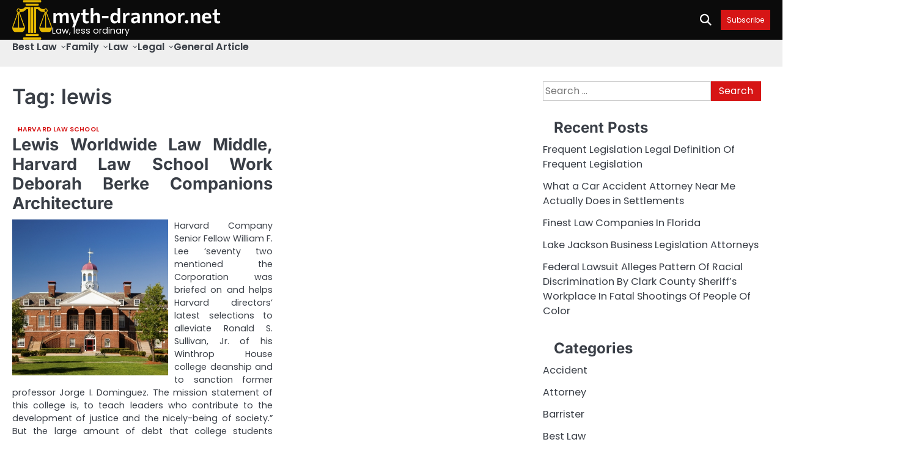

--- FILE ---
content_type: text/html; charset=UTF-8
request_url: https://www.myth-drannor.net/tag/lewis
body_size: 11827
content:
<!doctype html>
<html lang="en-US">
<head>
	<meta charset="UTF-8">
	<meta name="viewport" content="width=device-width, initial-scale=1">

	<link rel="profile" href="https://gmpg.org/xfn/11">

	<meta name='robots' content='index, follow, max-image-preview:large, max-snippet:-1, max-video-preview:-1' />

	<!-- This site is optimized with the Yoast SEO plugin v26.8 - https://yoast.com/product/yoast-seo-wordpress/ -->
	<title>lewis Archives - myth-drannor.net</title>
	<link rel="canonical" href="https://www.myth-drannor.net/tag/lewis" />
	<meta property="og:locale" content="en_US" />
	<meta property="og:type" content="article" />
	<meta property="og:title" content="lewis Archives - myth-drannor.net" />
	<meta property="og:url" content="https://www.myth-drannor.net/tag/lewis" />
	<meta property="og:site_name" content="myth-drannor.net" />
	<meta name="twitter:card" content="summary_large_image" />
	<script type="application/ld+json" class="yoast-schema-graph">{"@context":"https://schema.org","@graph":[{"@type":"CollectionPage","@id":"https://www.myth-drannor.net/tag/lewis","url":"https://www.myth-drannor.net/tag/lewis","name":"lewis Archives - myth-drannor.net","isPartOf":{"@id":"https://www.myth-drannor.net/#website"},"breadcrumb":{"@id":"https://www.myth-drannor.net/tag/lewis#breadcrumb"},"inLanguage":"en-US"},{"@type":"BreadcrumbList","@id":"https://www.myth-drannor.net/tag/lewis#breadcrumb","itemListElement":[{"@type":"ListItem","position":1,"name":"Home","item":"https://www.myth-drannor.net/"},{"@type":"ListItem","position":2,"name":"lewis"}]},{"@type":"WebSite","@id":"https://www.myth-drannor.net/#website","url":"https://www.myth-drannor.net/","name":"myth-drannor.net","description":"Law, less ordinary","publisher":{"@id":"https://www.myth-drannor.net/#organization"},"potentialAction":[{"@type":"SearchAction","target":{"@type":"EntryPoint","urlTemplate":"https://www.myth-drannor.net/?s={search_term_string}"},"query-input":{"@type":"PropertyValueSpecification","valueRequired":true,"valueName":"search_term_string"}}],"inLanguage":"en-US"},{"@type":"Organization","@id":"https://www.myth-drannor.net/#organization","name":"myth-drannor.net","url":"https://www.myth-drannor.net/","logo":{"@type":"ImageObject","inLanguage":"en-US","@id":"https://www.myth-drannor.net/#/schema/logo/image/","url":"https://www.myth-drannor.net/wp-content/uploads/2022/04/57.png","contentUrl":"https://www.myth-drannor.net/wp-content/uploads/2022/04/57.png","width":250,"height":250,"caption":"myth-drannor.net"},"image":{"@id":"https://www.myth-drannor.net/#/schema/logo/image/"}}]}</script>
	<!-- / Yoast SEO plugin. -->


<link rel="alternate" type="application/rss+xml" title="myth-drannor.net &raquo; Feed" href="https://www.myth-drannor.net/feed" />
<link rel="alternate" type="application/rss+xml" title="myth-drannor.net &raquo; lewis Tag Feed" href="https://www.myth-drannor.net/tag/lewis/feed" />
<style id='wp-img-auto-sizes-contain-inline-css'>
img:is([sizes=auto i],[sizes^="auto," i]){contain-intrinsic-size:3000px 1500px}
/*# sourceURL=wp-img-auto-sizes-contain-inline-css */
</style>
<style id='wp-emoji-styles-inline-css'>

	img.wp-smiley, img.emoji {
		display: inline !important;
		border: none !important;
		box-shadow: none !important;
		height: 1em !important;
		width: 1em !important;
		margin: 0 0.07em !important;
		vertical-align: -0.1em !important;
		background: none !important;
		padding: 0 !important;
	}
/*# sourceURL=wp-emoji-styles-inline-css */
</style>
<style id='wp-block-library-inline-css'>
:root{--wp-block-synced-color:#7a00df;--wp-block-synced-color--rgb:122,0,223;--wp-bound-block-color:var(--wp-block-synced-color);--wp-editor-canvas-background:#ddd;--wp-admin-theme-color:#007cba;--wp-admin-theme-color--rgb:0,124,186;--wp-admin-theme-color-darker-10:#006ba1;--wp-admin-theme-color-darker-10--rgb:0,107,160.5;--wp-admin-theme-color-darker-20:#005a87;--wp-admin-theme-color-darker-20--rgb:0,90,135;--wp-admin-border-width-focus:2px}@media (min-resolution:192dpi){:root{--wp-admin-border-width-focus:1.5px}}.wp-element-button{cursor:pointer}:root .has-very-light-gray-background-color{background-color:#eee}:root .has-very-dark-gray-background-color{background-color:#313131}:root .has-very-light-gray-color{color:#eee}:root .has-very-dark-gray-color{color:#313131}:root .has-vivid-green-cyan-to-vivid-cyan-blue-gradient-background{background:linear-gradient(135deg,#00d084,#0693e3)}:root .has-purple-crush-gradient-background{background:linear-gradient(135deg,#34e2e4,#4721fb 50%,#ab1dfe)}:root .has-hazy-dawn-gradient-background{background:linear-gradient(135deg,#faaca8,#dad0ec)}:root .has-subdued-olive-gradient-background{background:linear-gradient(135deg,#fafae1,#67a671)}:root .has-atomic-cream-gradient-background{background:linear-gradient(135deg,#fdd79a,#004a59)}:root .has-nightshade-gradient-background{background:linear-gradient(135deg,#330968,#31cdcf)}:root .has-midnight-gradient-background{background:linear-gradient(135deg,#020381,#2874fc)}:root{--wp--preset--font-size--normal:16px;--wp--preset--font-size--huge:42px}.has-regular-font-size{font-size:1em}.has-larger-font-size{font-size:2.625em}.has-normal-font-size{font-size:var(--wp--preset--font-size--normal)}.has-huge-font-size{font-size:var(--wp--preset--font-size--huge)}.has-text-align-center{text-align:center}.has-text-align-left{text-align:left}.has-text-align-right{text-align:right}.has-fit-text{white-space:nowrap!important}#end-resizable-editor-section{display:none}.aligncenter{clear:both}.items-justified-left{justify-content:flex-start}.items-justified-center{justify-content:center}.items-justified-right{justify-content:flex-end}.items-justified-space-between{justify-content:space-between}.screen-reader-text{border:0;clip-path:inset(50%);height:1px;margin:-1px;overflow:hidden;padding:0;position:absolute;width:1px;word-wrap:normal!important}.screen-reader-text:focus{background-color:#ddd;clip-path:none;color:#444;display:block;font-size:1em;height:auto;left:5px;line-height:normal;padding:15px 23px 14px;text-decoration:none;top:5px;width:auto;z-index:100000}html :where(.has-border-color){border-style:solid}html :where([style*=border-top-color]){border-top-style:solid}html :where([style*=border-right-color]){border-right-style:solid}html :where([style*=border-bottom-color]){border-bottom-style:solid}html :where([style*=border-left-color]){border-left-style:solid}html :where([style*=border-width]){border-style:solid}html :where([style*=border-top-width]){border-top-style:solid}html :where([style*=border-right-width]){border-right-style:solid}html :where([style*=border-bottom-width]){border-bottom-style:solid}html :where([style*=border-left-width]){border-left-style:solid}html :where(img[class*=wp-image-]){height:auto;max-width:100%}:where(figure){margin:0 0 1em}html :where(.is-position-sticky){--wp-admin--admin-bar--position-offset:var(--wp-admin--admin-bar--height,0px)}@media screen and (max-width:600px){html :where(.is-position-sticky){--wp-admin--admin-bar--position-offset:0px}}

/*# sourceURL=wp-block-library-inline-css */
</style><style id='global-styles-inline-css'>
:root{--wp--preset--aspect-ratio--square: 1;--wp--preset--aspect-ratio--4-3: 4/3;--wp--preset--aspect-ratio--3-4: 3/4;--wp--preset--aspect-ratio--3-2: 3/2;--wp--preset--aspect-ratio--2-3: 2/3;--wp--preset--aspect-ratio--16-9: 16/9;--wp--preset--aspect-ratio--9-16: 9/16;--wp--preset--color--black: #000000;--wp--preset--color--cyan-bluish-gray: #abb8c3;--wp--preset--color--white: #ffffff;--wp--preset--color--pale-pink: #f78da7;--wp--preset--color--vivid-red: #cf2e2e;--wp--preset--color--luminous-vivid-orange: #ff6900;--wp--preset--color--luminous-vivid-amber: #fcb900;--wp--preset--color--light-green-cyan: #7bdcb5;--wp--preset--color--vivid-green-cyan: #00d084;--wp--preset--color--pale-cyan-blue: #8ed1fc;--wp--preset--color--vivid-cyan-blue: #0693e3;--wp--preset--color--vivid-purple: #9b51e0;--wp--preset--gradient--vivid-cyan-blue-to-vivid-purple: linear-gradient(135deg,rgb(6,147,227) 0%,rgb(155,81,224) 100%);--wp--preset--gradient--light-green-cyan-to-vivid-green-cyan: linear-gradient(135deg,rgb(122,220,180) 0%,rgb(0,208,130) 100%);--wp--preset--gradient--luminous-vivid-amber-to-luminous-vivid-orange: linear-gradient(135deg,rgb(252,185,0) 0%,rgb(255,105,0) 100%);--wp--preset--gradient--luminous-vivid-orange-to-vivid-red: linear-gradient(135deg,rgb(255,105,0) 0%,rgb(207,46,46) 100%);--wp--preset--gradient--very-light-gray-to-cyan-bluish-gray: linear-gradient(135deg,rgb(238,238,238) 0%,rgb(169,184,195) 100%);--wp--preset--gradient--cool-to-warm-spectrum: linear-gradient(135deg,rgb(74,234,220) 0%,rgb(151,120,209) 20%,rgb(207,42,186) 40%,rgb(238,44,130) 60%,rgb(251,105,98) 80%,rgb(254,248,76) 100%);--wp--preset--gradient--blush-light-purple: linear-gradient(135deg,rgb(255,206,236) 0%,rgb(152,150,240) 100%);--wp--preset--gradient--blush-bordeaux: linear-gradient(135deg,rgb(254,205,165) 0%,rgb(254,45,45) 50%,rgb(107,0,62) 100%);--wp--preset--gradient--luminous-dusk: linear-gradient(135deg,rgb(255,203,112) 0%,rgb(199,81,192) 50%,rgb(65,88,208) 100%);--wp--preset--gradient--pale-ocean: linear-gradient(135deg,rgb(255,245,203) 0%,rgb(182,227,212) 50%,rgb(51,167,181) 100%);--wp--preset--gradient--electric-grass: linear-gradient(135deg,rgb(202,248,128) 0%,rgb(113,206,126) 100%);--wp--preset--gradient--midnight: linear-gradient(135deg,rgb(2,3,129) 0%,rgb(40,116,252) 100%);--wp--preset--font-size--small: 13px;--wp--preset--font-size--medium: 20px;--wp--preset--font-size--large: 36px;--wp--preset--font-size--x-large: 42px;--wp--preset--spacing--20: 0.44rem;--wp--preset--spacing--30: 0.67rem;--wp--preset--spacing--40: 1rem;--wp--preset--spacing--50: 1.5rem;--wp--preset--spacing--60: 2.25rem;--wp--preset--spacing--70: 3.38rem;--wp--preset--spacing--80: 5.06rem;--wp--preset--shadow--natural: 6px 6px 9px rgba(0, 0, 0, 0.2);--wp--preset--shadow--deep: 12px 12px 50px rgba(0, 0, 0, 0.4);--wp--preset--shadow--sharp: 6px 6px 0px rgba(0, 0, 0, 0.2);--wp--preset--shadow--outlined: 6px 6px 0px -3px rgb(255, 255, 255), 6px 6px rgb(0, 0, 0);--wp--preset--shadow--crisp: 6px 6px 0px rgb(0, 0, 0);}:where(.is-layout-flex){gap: 0.5em;}:where(.is-layout-grid){gap: 0.5em;}body .is-layout-flex{display: flex;}.is-layout-flex{flex-wrap: wrap;align-items: center;}.is-layout-flex > :is(*, div){margin: 0;}body .is-layout-grid{display: grid;}.is-layout-grid > :is(*, div){margin: 0;}:where(.wp-block-columns.is-layout-flex){gap: 2em;}:where(.wp-block-columns.is-layout-grid){gap: 2em;}:where(.wp-block-post-template.is-layout-flex){gap: 1.25em;}:where(.wp-block-post-template.is-layout-grid){gap: 1.25em;}.has-black-color{color: var(--wp--preset--color--black) !important;}.has-cyan-bluish-gray-color{color: var(--wp--preset--color--cyan-bluish-gray) !important;}.has-white-color{color: var(--wp--preset--color--white) !important;}.has-pale-pink-color{color: var(--wp--preset--color--pale-pink) !important;}.has-vivid-red-color{color: var(--wp--preset--color--vivid-red) !important;}.has-luminous-vivid-orange-color{color: var(--wp--preset--color--luminous-vivid-orange) !important;}.has-luminous-vivid-amber-color{color: var(--wp--preset--color--luminous-vivid-amber) !important;}.has-light-green-cyan-color{color: var(--wp--preset--color--light-green-cyan) !important;}.has-vivid-green-cyan-color{color: var(--wp--preset--color--vivid-green-cyan) !important;}.has-pale-cyan-blue-color{color: var(--wp--preset--color--pale-cyan-blue) !important;}.has-vivid-cyan-blue-color{color: var(--wp--preset--color--vivid-cyan-blue) !important;}.has-vivid-purple-color{color: var(--wp--preset--color--vivid-purple) !important;}.has-black-background-color{background-color: var(--wp--preset--color--black) !important;}.has-cyan-bluish-gray-background-color{background-color: var(--wp--preset--color--cyan-bluish-gray) !important;}.has-white-background-color{background-color: var(--wp--preset--color--white) !important;}.has-pale-pink-background-color{background-color: var(--wp--preset--color--pale-pink) !important;}.has-vivid-red-background-color{background-color: var(--wp--preset--color--vivid-red) !important;}.has-luminous-vivid-orange-background-color{background-color: var(--wp--preset--color--luminous-vivid-orange) !important;}.has-luminous-vivid-amber-background-color{background-color: var(--wp--preset--color--luminous-vivid-amber) !important;}.has-light-green-cyan-background-color{background-color: var(--wp--preset--color--light-green-cyan) !important;}.has-vivid-green-cyan-background-color{background-color: var(--wp--preset--color--vivid-green-cyan) !important;}.has-pale-cyan-blue-background-color{background-color: var(--wp--preset--color--pale-cyan-blue) !important;}.has-vivid-cyan-blue-background-color{background-color: var(--wp--preset--color--vivid-cyan-blue) !important;}.has-vivid-purple-background-color{background-color: var(--wp--preset--color--vivid-purple) !important;}.has-black-border-color{border-color: var(--wp--preset--color--black) !important;}.has-cyan-bluish-gray-border-color{border-color: var(--wp--preset--color--cyan-bluish-gray) !important;}.has-white-border-color{border-color: var(--wp--preset--color--white) !important;}.has-pale-pink-border-color{border-color: var(--wp--preset--color--pale-pink) !important;}.has-vivid-red-border-color{border-color: var(--wp--preset--color--vivid-red) !important;}.has-luminous-vivid-orange-border-color{border-color: var(--wp--preset--color--luminous-vivid-orange) !important;}.has-luminous-vivid-amber-border-color{border-color: var(--wp--preset--color--luminous-vivid-amber) !important;}.has-light-green-cyan-border-color{border-color: var(--wp--preset--color--light-green-cyan) !important;}.has-vivid-green-cyan-border-color{border-color: var(--wp--preset--color--vivid-green-cyan) !important;}.has-pale-cyan-blue-border-color{border-color: var(--wp--preset--color--pale-cyan-blue) !important;}.has-vivid-cyan-blue-border-color{border-color: var(--wp--preset--color--vivid-cyan-blue) !important;}.has-vivid-purple-border-color{border-color: var(--wp--preset--color--vivid-purple) !important;}.has-vivid-cyan-blue-to-vivid-purple-gradient-background{background: var(--wp--preset--gradient--vivid-cyan-blue-to-vivid-purple) !important;}.has-light-green-cyan-to-vivid-green-cyan-gradient-background{background: var(--wp--preset--gradient--light-green-cyan-to-vivid-green-cyan) !important;}.has-luminous-vivid-amber-to-luminous-vivid-orange-gradient-background{background: var(--wp--preset--gradient--luminous-vivid-amber-to-luminous-vivid-orange) !important;}.has-luminous-vivid-orange-to-vivid-red-gradient-background{background: var(--wp--preset--gradient--luminous-vivid-orange-to-vivid-red) !important;}.has-very-light-gray-to-cyan-bluish-gray-gradient-background{background: var(--wp--preset--gradient--very-light-gray-to-cyan-bluish-gray) !important;}.has-cool-to-warm-spectrum-gradient-background{background: var(--wp--preset--gradient--cool-to-warm-spectrum) !important;}.has-blush-light-purple-gradient-background{background: var(--wp--preset--gradient--blush-light-purple) !important;}.has-blush-bordeaux-gradient-background{background: var(--wp--preset--gradient--blush-bordeaux) !important;}.has-luminous-dusk-gradient-background{background: var(--wp--preset--gradient--luminous-dusk) !important;}.has-pale-ocean-gradient-background{background: var(--wp--preset--gradient--pale-ocean) !important;}.has-electric-grass-gradient-background{background: var(--wp--preset--gradient--electric-grass) !important;}.has-midnight-gradient-background{background: var(--wp--preset--gradient--midnight) !important;}.has-small-font-size{font-size: var(--wp--preset--font-size--small) !important;}.has-medium-font-size{font-size: var(--wp--preset--font-size--medium) !important;}.has-large-font-size{font-size: var(--wp--preset--font-size--large) !important;}.has-x-large-font-size{font-size: var(--wp--preset--font-size--x-large) !important;}
/*# sourceURL=global-styles-inline-css */
</style>

<style id='classic-theme-styles-inline-css'>
/*! This file is auto-generated */
.wp-block-button__link{color:#fff;background-color:#32373c;border-radius:9999px;box-shadow:none;text-decoration:none;padding:calc(.667em + 2px) calc(1.333em + 2px);font-size:1.125em}.wp-block-file__button{background:#32373c;color:#fff;text-decoration:none}
/*# sourceURL=/wp-includes/css/classic-themes.min.css */
</style>
<link rel='stylesheet' id='slick-css-css' href='https://www.myth-drannor.net/wp-content/themes/depth-news/assets/css/slick.min.css?ver=1.8.0' media='all' />
<link rel='stylesheet' id='fontawesome-css-css' href='https://www.myth-drannor.net/wp-content/themes/depth-news/assets/css/all.min.css?ver=6.4.2' media='all' />
<link rel='stylesheet' id='depth-news-google-fonts-css' href='https://www.myth-drannor.net/wp-content/fonts/905721732ca466dab1a878c33de21543.css' media='all' />
<link rel='stylesheet' id='depth-news-style-css' href='https://www.myth-drannor.net/wp-content/themes/depth-news/style.css?ver=1.0.0' media='all' />
<style id='depth-news-style-inline-css'>

	/* Color */
	:root {
		--site-title-color: #ffffff;
		--custom-bg-clr: #ffffff;
	}
	
	/* Typograhpy */
	:root {
		--font-heading: "Inter", serif;
		--font-main: -apple-system, BlinkMacSystemFont,"Poppins", "Segoe UI", Roboto, Oxygen-Sans, Ubuntu, Cantarell, "Helvetica Neue", sans-serif;
	}

	body,
	button, input, select, optgroup, textarea {
		font-family: "Poppins", serif;
	}

	.site-title a {
		font-family: "Commissioner", serif;
	}
	
	.site-description {
		font-family: "Poppins", serif;
	}
	
/*# sourceURL=depth-news-style-inline-css */
</style>
<link rel='stylesheet' id='wp-add-custom-css-css' href='https://www.myth-drannor.net?display_custom_css=css&#038;ver=6.9' media='all' />
<script src="https://www.myth-drannor.net/wp-includes/js/jquery/jquery.min.js?ver=3.7.1" id="jquery-core-js"></script>
<script src="https://www.myth-drannor.net/wp-includes/js/jquery/jquery-migrate.min.js?ver=3.4.1" id="jquery-migrate-js"></script>
<link rel="https://api.w.org/" href="https://www.myth-drannor.net/wp-json/" /><link rel="alternate" title="JSON" type="application/json" href="https://www.myth-drannor.net/wp-json/wp/v2/tags/1003" /><link rel="EditURI" type="application/rsd+xml" title="RSD" href="https://www.myth-drannor.net/xmlrpc.php?rsd" />
<meta name="generator" content="WordPress 6.9" />

<style type="text/css" id="breadcrumb-trail-css">.breadcrumbs ul li::after {content: "/";}</style>
<link rel="icon" href="https://www.myth-drannor.net/wp-content/uploads/2022/04/cropped-58-32x32.png" sizes="32x32" />
<link rel="icon" href="https://www.myth-drannor.net/wp-content/uploads/2022/04/cropped-58-192x192.png" sizes="192x192" />
<link rel="apple-touch-icon" href="https://www.myth-drannor.net/wp-content/uploads/2022/04/cropped-58-180x180.png" />
<meta name="msapplication-TileImage" content="https://www.myth-drannor.net/wp-content/uploads/2022/04/cropped-58-270x270.png" />
</head>

<body class="archive tag tag-lewis tag-1003 wp-custom-logo wp-embed-responsive wp-theme-depth-news hfeed light-mode right-sidebar">

		<div id="page" class="site">

		<a class="skip-link screen-reader-text" href="#primary">Skip to content</a>

		<div id="loader" class="loader-4">
			<div class="loader-container">
				<div id="preloader">
				</div>
			</div>
		</div><!-- #loader -->

		<header id="masthead" class="site-header">
			<div class="depth-news-top-header"  style="background-image: url();">
				<div class="section-wrapper">
					<div class="top-header-container">
						<div class="top-header-left">
							<!-- site branding -->
							<div class="site-branding">
																	<div class="site-logo" style="max-width: var(--logo-size-custom);">
										<a href="https://www.myth-drannor.net/" class="custom-logo-link" rel="home"><img width="250" height="250" src="https://www.myth-drannor.net/wp-content/uploads/2022/04/57.png" class="custom-logo" alt="myth-drannor.net" decoding="async" fetchpriority="high" srcset="https://www.myth-drannor.net/wp-content/uploads/2022/04/57.png 250w, https://www.myth-drannor.net/wp-content/uploads/2022/04/57-150x150.png 150w" sizes="(max-width: 250px) 100vw, 250px" /></a>									</div>
																<div class="site-identity">
																				<p class="site-title"><a href="https://www.myth-drannor.net/" rel="home">myth-drannor.net</a></p>
																					<p class="site-description">Law, less ordinary</p>
																	</div>	
							</div>	
						</div>
						<div class="top-header-right">
							<div class="header-elements">
								<div class="depth-news-header-search">
									<div class="header-search-wrap">
										<a href="#" class="search-icon"><i class="fa-solid fa-magnifying-glass" aria-hidden="true"></i></a>
										<div class="header-search-form">
											<form role="search" method="get" class="search-form" action="https://www.myth-drannor.net/">
				<label>
					<span class="screen-reader-text">Search for:</span>
					<input type="search" class="search-field" placeholder="Search &hellip;" value="" name="s" />
				</label>
				<input type="submit" class="search-submit" value="Search" />
			</form>										</div>
									</div>
								</div>
																	<button class="header-custom-button">
										<a href="">Subscribe</a>
									</button>
															</div>
						</div>
					</div>
				</div>
			</div>
			<div class="depth-news-navigation-outer-wrapper" style="min-height: 44px">
				<div class="depth-news-bottom-header">
					<div class="section-wrapper">
						<div class="depth-news-bottom-header-wrapper">

							<!-- navigation -->
							<div class="navigation">
								<!-- navigation -->
								<nav id="site-navigation" class="main-navigation">
									<button class="menu-toggle" aria-controls="primary-menu" aria-expanded="false">
										<span class="ham-icon"></span>
										<span class="ham-icon"></span>
										<span class="ham-icon"></span>
									</button>
									<div class="navigation-area">
										<div class="menu-secondary-menu-container"><ul id="primary-menu" class="menu"><li id="menu-item-48" class="menu-item menu-item-type-taxonomy menu-item-object-category menu-item-has-children menu-item-48"><a href="https://www.myth-drannor.net/category/best-law">Best Law</a>
<ul class="sub-menu">
	<li id="menu-item-49" class="menu-item menu-item-type-taxonomy menu-item-object-category menu-item-49"><a href="https://www.myth-drannor.net/category/best-law/attorney">Attorney</a></li>
	<li id="menu-item-50" class="menu-item menu-item-type-taxonomy menu-item-object-category menu-item-50"><a href="https://www.myth-drannor.net/category/best-law/barrister">Barrister</a></li>
	<li id="menu-item-51" class="menu-item menu-item-type-taxonomy menu-item-object-category menu-item-51"><a href="https://www.myth-drannor.net/category/best-law/best-lawyer">Best Lawyer</a></li>
	<li id="menu-item-52" class="menu-item menu-item-type-taxonomy menu-item-object-category menu-item-52"><a href="https://www.myth-drannor.net/category/best-law/common-law">Common Law</a></li>
	<li id="menu-item-53" class="menu-item menu-item-type-taxonomy menu-item-object-category menu-item-53"><a href="https://www.myth-drannor.net/category/best-law/constitutional-law">Constitutional Law</a></li>
</ul>
</li>
<li id="menu-item-54" class="menu-item menu-item-type-taxonomy menu-item-object-category menu-item-has-children menu-item-54"><a href="https://www.myth-drannor.net/category/family">Family</a>
<ul class="sub-menu">
	<li id="menu-item-55" class="menu-item menu-item-type-taxonomy menu-item-object-category menu-item-55"><a href="https://www.myth-drannor.net/category/family/family-law">Family Law</a></li>
	<li id="menu-item-56" class="menu-item menu-item-type-taxonomy menu-item-object-category menu-item-56"><a href="https://www.myth-drannor.net/category/family/family-law-attorney">Family Law Attorney</a></li>
	<li id="menu-item-57" class="menu-item menu-item-type-taxonomy menu-item-object-category menu-item-57"><a href="https://www.myth-drannor.net/category/family/florida-law">Florida Law</a></li>
	<li id="menu-item-58" class="menu-item menu-item-type-taxonomy menu-item-object-category menu-item-58"><a href="https://www.myth-drannor.net/category/family/free-legal-advice">Free Legal Advice</a></li>
	<li id="menu-item-59" class="menu-item menu-item-type-taxonomy menu-item-object-category menu-item-59"><a href="https://www.myth-drannor.net/category/family/law-attorney">Law Attorney</a></li>
</ul>
</li>
<li id="menu-item-61" class="menu-item menu-item-type-taxonomy menu-item-object-category menu-item-has-children menu-item-61"><a href="https://www.myth-drannor.net/category/law">Law</a>
<ul class="sub-menu">
	<li id="menu-item-62" class="menu-item menu-item-type-taxonomy menu-item-object-category menu-item-62"><a href="https://www.myth-drannor.net/category/law/harvard-law-school">Harvard Law School</a></li>
	<li id="menu-item-63" class="menu-item menu-item-type-taxonomy menu-item-object-category menu-item-63"><a href="https://www.myth-drannor.net/category/law/law-cases">Law Cases</a></li>
	<li id="menu-item-64" class="menu-item menu-item-type-taxonomy menu-item-object-category menu-item-64"><a href="https://www.myth-drannor.net/category/law/law-firm">Law Firm</a></li>
	<li id="menu-item-65" class="menu-item menu-item-type-taxonomy menu-item-object-category menu-item-65"><a href="https://www.myth-drannor.net/category/law/law-office">Law Office</a></li>
	<li id="menu-item-66" class="menu-item menu-item-type-taxonomy menu-item-object-category menu-item-66"><a href="https://www.myth-drannor.net/category/law/law-school">Law School</a></li>
</ul>
</li>
<li id="menu-item-67" class="menu-item menu-item-type-taxonomy menu-item-object-category menu-item-has-children menu-item-67"><a href="https://www.myth-drannor.net/category/legal">Legal</a>
<ul class="sub-menu">
	<li id="menu-item-68" class="menu-item menu-item-type-taxonomy menu-item-object-category menu-item-68"><a href="https://www.myth-drannor.net/category/legal/lawsuit">Lawsuit</a></li>
	<li id="menu-item-69" class="menu-item menu-item-type-taxonomy menu-item-object-category menu-item-69"><a href="https://www.myth-drannor.net/category/legal/lawyer">Lawyer</a></li>
	<li id="menu-item-70" class="menu-item menu-item-type-taxonomy menu-item-object-category menu-item-70"><a href="https://www.myth-drannor.net/category/legal/legal-aid">Legal Aid</a></li>
	<li id="menu-item-71" class="menu-item menu-item-type-taxonomy menu-item-object-category menu-item-71"><a href="https://www.myth-drannor.net/category/legal/legal-news">Legal News</a></li>
	<li id="menu-item-72" class="menu-item menu-item-type-taxonomy menu-item-object-category menu-item-72"><a href="https://www.myth-drannor.net/category/legal/public-law">Public Law</a></li>
</ul>
</li>
<li id="menu-item-60" class="menu-item menu-item-type-taxonomy menu-item-object-category menu-item-60"><a href="https://www.myth-drannor.net/category/general-article">General Article</a></li>
</ul></div>									</div>
								</nav><!-- #site-navigation -->
							</div>
							
													</div>	
					</div>
				</div>
			</div>	
			<!-- end of navigation -->
		</header><!-- #masthead -->

			<div class="depth-news-main-wrapper">
			<div class="section-wrapper">
				<div class="depth-news-container-wrapper">
					<main id="primary" class="site-main">

		
			<header class="page-header">
				<h1 class="page-title">Tag: <span>lewis</span></h1>			</header><!-- .page-header -->
			<div class="blog-archive-layout grid-layout column-2">
				<article id="post-1451" class="post-1451 post type-post status-publish format-standard hentry category-harvard-law-school tag-architecture tag-berke tag-companions tag-deborah tag-harvard tag-lewis tag-middle tag-school tag-worldwide">
	<div class="main-container-wrap">
		<div class="blog-post-container grid-layout">
			<div class="blog-post-inner">
								<div class="blog-post-detail">
					<div class="post-categories"><a href="https://www.myth-drannor.net/category/law/harvard-law-school">Harvard Law School</a></div>					<h2 class="entry-title"><a href="https://www.myth-drannor.net/lewis-worldwide-law-middle-harvard-law-school-work-deborah-berke-companions-architecture.html" rel="bookmark">Lewis Worldwide Law Middle, Harvard Law School Work Deborah Berke Companions Architecture</a></h2>					<div class="post-excerpt">
						<p><img decoding="async" class='wp-post-image' style='float:left;margin-right:10px;' src="https://www.admitsee.com/uploads/_framed/45-56650-cd789c410526470c1881ca7643f7196a-original.jpg" width="255px" alt="harvard law school"/>Harvard Company Senior Fellow William F. Lee &#8216;seventy two mentioned the Corporation was briefed on and helps Harvard directors&#8217; latest selections to alleviate Ronald S. Sullivan, Jr. of his Winthrop House college deanship and to sanction former professor Jorge I. Dominguez. The mission statement of this college is, to teach leaders who contribute to the development of justice and the nicely-being of society.” But the large amount of debt that college students should undertake in order to attend HLS is a direct impediment to this mission.</p>
<p>Supervising the entire tutor operation is an Allston Burr resident dean (typically a postdoc or adjunct faculty member of some kind); there is additionally a house administrator (who really runs issues on a day-to-day foundation) and a constructing manager.</p>
<p>A home is not a democracy per se, but in a sensible sense, maintaining the boldness of the scholars is a main job requirement. In truth, if we narrow our focus onto the elite High 14&#8243; regulation faculties—a grouping based on US Information rankings—the outcomes develop into even more pronounced.</p>
<p>A home additionally options quite a few so-referred to as residential tutors” who&#8217;re typically graduate college students who stay in the dorm, loosely supervise the undergrads, and are on hand to serve as advisers on academic matters, and issues like functions to law school or to various fellowships.&hellip; <a href="https://www.myth-drannor.net/lewis-worldwide-law-middle-harvard-law-school-work-deborah-berke-companions-architecture.html" class="read-more">Read More </a></p>					</div>
					<div class="post-meta">
						<span class="post-author"><span>by</span><a href="https://www.myth-drannor.net/author/antoniettaclapp">Author</a></span><span class="post-date"><a href="https://www.myth-drannor.net/lewis-worldwide-law-middle-harvard-law-school-work-deborah-berke-companions-architecture.html"><time class="entry-date published" datetime="2018-09-05T10:21:18+07:00">05/09/2018</time><time class="updated" datetime="2019-07-18T09:02:52+07:00">18/07/2019</time></a></span>					</div>
				</div>
			</div>
		</div>	
	</div>
</article><!-- #post-1451 -->
			</div>
			
	</main><!-- #main -->
	
<aside id="secondary" class="widget-area">
	<section id="search-2" class="widget widget_search"><form role="search" method="get" class="search-form" action="https://www.myth-drannor.net/">
				<label>
					<span class="screen-reader-text">Search for:</span>
					<input type="search" class="search-field" placeholder="Search &hellip;" value="" name="s" />
				</label>
				<input type="submit" class="search-submit" value="Search" />
			</form></section>
		<section id="recent-posts-2" class="widget widget_recent_entries">
		<h2 class="widget-title">Recent Posts</h2>
		<ul>
											<li>
					<a href="https://www.myth-drannor.net/frequent-legislation-legal-definition-of-frequent-legislation.html">Frequent Legislation Legal Definition Of Frequent Legislation</a>
									</li>
											<li>
					<a href="https://www.myth-drannor.net/car-accident-settlement-process.html">What a Car Accident Attorney Near Me Actually Does in Settlements</a>
									</li>
											<li>
					<a href="https://www.myth-drannor.net/finest-law-companies-in-florida.html">Finest Law Companies In Florida</a>
									</li>
											<li>
					<a href="https://www.myth-drannor.net/lake-jackson-business-legislation-attorneys.html">Lake Jackson Business Legislation Attorneys</a>
									</li>
											<li>
					<a href="https://www.myth-drannor.net/federal-lawsuit-alleges-pattern-of-racial-discrimination-by-clark-county-sheriffs-workplace-in-fatal-shootings-of-people-of-color.html">Federal Lawsuit Alleges Pattern Of Racial Discrimination By Clark County Sheriff’s Workplace In Fatal Shootings Of People Of Color</a>
									</li>
					</ul>

		</section><section id="categories-2" class="widget widget_categories"><h2 class="widget-title">Categories</h2>
			<ul>
					<li class="cat-item cat-item-1430"><a href="https://www.myth-drannor.net/category/accident">Accident</a>
</li>
	<li class="cat-item cat-item-12"><a href="https://www.myth-drannor.net/category/best-law/attorney">Attorney</a>
</li>
	<li class="cat-item cat-item-11"><a href="https://www.myth-drannor.net/category/best-law/barrister">Barrister</a>
</li>
	<li class="cat-item cat-item-7"><a href="https://www.myth-drannor.net/category/best-law">Best Law</a>
</li>
	<li class="cat-item cat-item-10"><a href="https://www.myth-drannor.net/category/best-law/best-lawyer">Best Lawyer</a>
</li>
	<li class="cat-item cat-item-9"><a href="https://www.myth-drannor.net/category/best-law/common-law">Common Law</a>
</li>
	<li class="cat-item cat-item-8"><a href="https://www.myth-drannor.net/category/best-law/constitutional-law">Constitutional Law</a>
</li>
	<li class="cat-item cat-item-1428"><a href="https://www.myth-drannor.net/category/divorce">Divorce</a>
</li>
	<li class="cat-item cat-item-16"><a href="https://www.myth-drannor.net/category/family/family-law">Family Law</a>
</li>
	<li class="cat-item cat-item-15"><a href="https://www.myth-drannor.net/category/family/family-law-attorney">Family Law Attorney</a>
</li>
	<li class="cat-item cat-item-14"><a href="https://www.myth-drannor.net/category/family/florida-law">Florida Law</a>
</li>
	<li class="cat-item cat-item-13"><a href="https://www.myth-drannor.net/category/family/free-legal-advice">Free Legal Advice</a>
</li>
	<li class="cat-item cat-item-1"><a href="https://www.myth-drannor.net/category/general-article">General Article</a>
</li>
	<li class="cat-item cat-item-22"><a href="https://www.myth-drannor.net/category/law/harvard-law-school">Harvard Law School</a>
</li>
	<li class="cat-item cat-item-17"><a href="https://www.myth-drannor.net/category/family/law-attorney">Law Attorney</a>
</li>
	<li class="cat-item cat-item-21"><a href="https://www.myth-drannor.net/category/law/law-cases">Law Cases</a>
</li>
	<li class="cat-item cat-item-20"><a href="https://www.myth-drannor.net/category/law/law-firm">Law Firm</a>
</li>
	<li class="cat-item cat-item-19"><a href="https://www.myth-drannor.net/category/law/law-office">Law Office</a>
</li>
	<li class="cat-item cat-item-18"><a href="https://www.myth-drannor.net/category/law/law-school">Law School</a>
</li>
	<li class="cat-item cat-item-27"><a href="https://www.myth-drannor.net/category/legal/lawsuit">Lawsuit</a>
</li>
	<li class="cat-item cat-item-26"><a href="https://www.myth-drannor.net/category/legal/lawyer">Lawyer</a>
</li>
	<li class="cat-item cat-item-25"><a href="https://www.myth-drannor.net/category/legal/legal-aid">Legal Aid</a>
</li>
	<li class="cat-item cat-item-24"><a href="https://www.myth-drannor.net/category/legal/legal-news">Legal News</a>
</li>
	<li class="cat-item cat-item-1230"><a href="https://www.myth-drannor.net/category/news-update">News Update</a>
</li>
	<li class="cat-item cat-item-23"><a href="https://www.myth-drannor.net/category/legal/public-law">Public Law</a>
</li>
			</ul>

			</section><section id="tag_cloud-2" class="widget widget_tag_cloud"><h2 class="widget-title">Tags</h2><div class="tagcloud"><a href="https://www.myth-drannor.net/tag/advice" class="tag-cloud-link tag-link-145 tag-link-position-1" style="font-size: 9.858407079646pt;" aria-label="advice (13 items)">advice</a>
<a href="https://www.myth-drannor.net/tag/agency" class="tag-cloud-link tag-link-174 tag-link-position-2" style="font-size: 11.964601769912pt;" aria-label="agency (20 items)">agency</a>
<a href="https://www.myth-drannor.net/tag/assist" class="tag-cloud-link tag-link-510 tag-link-position-3" style="font-size: 8.9911504424779pt;" aria-label="assist (11 items)">assist</a>
<a href="https://www.myth-drannor.net/tag/attorney" class="tag-cloud-link tag-link-124 tag-link-position-4" style="font-size: 15.185840707965pt;" aria-label="attorney (37 items)">attorney</a>
<a href="https://www.myth-drannor.net/tag/attorneys" class="tag-cloud-link tag-link-53 tag-link-position-5" style="font-size: 18.283185840708pt;" aria-label="attorneys (67 items)">attorneys</a>
<a href="https://www.myth-drannor.net/tag/authorized" class="tag-cloud-link tag-link-150 tag-link-position-6" style="font-size: 16.920353982301pt;" aria-label="authorized (52 items)">authorized</a>
<a href="https://www.myth-drannor.net/tag/barrister" class="tag-cloud-link tag-link-46 tag-link-position-7" style="font-size: 14.070796460177pt;" aria-label="barrister (30 items)">barrister</a>
<a href="https://www.myth-drannor.net/tag/barristers" class="tag-cloud-link tag-link-342 tag-link-position-8" style="font-size: 8.4955752212389pt;" aria-label="barristers (10 items)">barristers</a>
<a href="https://www.myth-drannor.net/tag/college" class="tag-cloud-link tag-link-117 tag-link-position-9" style="font-size: 14.690265486726pt;" aria-label="college (34 items)">college</a>
<a href="https://www.myth-drannor.net/tag/common" class="tag-cloud-link tag-link-195 tag-link-position-10" style="font-size: 10.230088495575pt;" aria-label="common (14 items)">common</a>
<a href="https://www.myth-drannor.net/tag/constitutional" class="tag-cloud-link tag-link-248 tag-link-position-11" style="font-size: 14.442477876106pt;" aria-label="constitutional (32 items)">constitutional</a>
<a href="https://www.myth-drannor.net/tag/defense" class="tag-cloud-link tag-link-123 tag-link-position-12" style="font-size: 8pt;" aria-label="defense (9 items)">defense</a>
<a href="https://www.myth-drannor.net/tag/definition" class="tag-cloud-link tag-link-572 tag-link-position-13" style="font-size: 10.477876106195pt;" aria-label="definition (15 items)">definition</a>
<a href="https://www.myth-drannor.net/tag/divorce" class="tag-cloud-link tag-link-148 tag-link-position-14" style="font-size: 13.699115044248pt;" aria-label="divorce (28 items)">divorce</a>
<a href="https://www.myth-drannor.net/tag/elder" class="tag-cloud-link tag-link-134 tag-link-position-15" style="font-size: 10.477876106195pt;" aria-label="elder (15 items)">elder</a>
<a href="https://www.myth-drannor.net/tag/engine" class="tag-cloud-link tag-link-234 tag-link-position-16" style="font-size: 8pt;" aria-label="engine (9 items)">engine</a>
<a href="https://www.myth-drannor.net/tag/faculty" class="tag-cloud-link tag-link-185 tag-link-position-17" style="font-size: 10.849557522124pt;" aria-label="faculty (16 items)">faculty</a>
<a href="https://www.myth-drannor.net/tag/family" class="tag-cloud-link tag-link-109 tag-link-position-18" style="font-size: 15.433628318584pt;" aria-label="family (39 items)">family</a>
<a href="https://www.myth-drannor.net/tag/florida" class="tag-cloud-link tag-link-135 tag-link-position-19" style="font-size: 14.690265486726pt;" aria-label="florida (34 items)">florida</a>
<a href="https://www.myth-drannor.net/tag/frequent" class="tag-cloud-link tag-link-540 tag-link-position-20" style="font-size: 9.3628318584071pt;" aria-label="frequent (12 items)">frequent</a>
<a href="https://www.myth-drannor.net/tag/greatest" class="tag-cloud-link tag-link-49 tag-link-position-21" style="font-size: 8.9911504424779pt;" aria-label="greatest (11 items)">greatest</a>
<a href="https://www.myth-drannor.net/tag/guidelines" class="tag-cloud-link tag-link-636 tag-link-position-22" style="font-size: 9.858407079646pt;" aria-label="guidelines (13 items)">guidelines</a>
<a href="https://www.myth-drannor.net/tag/hacking" class="tag-cloud-link tag-link-98 tag-link-position-23" style="font-size: 9.3628318584071pt;" aria-label="hacking (12 items)">hacking</a>
<a href="https://www.myth-drannor.net/tag/harvard" class="tag-cloud-link tag-link-72 tag-link-position-24" style="font-size: 15.805309734513pt;" aria-label="harvard (42 items)">harvard</a>
<a href="https://www.myth-drannor.net/tag/household" class="tag-cloud-link tag-link-147 tag-link-position-25" style="font-size: 14.690265486726pt;" aria-label="household (34 items)">household</a>
<a href="https://www.myth-drannor.net/tag/information" class="tag-cloud-link tag-link-157 tag-link-position-26" style="font-size: 11.716814159292pt;" aria-label="information (19 items)">information</a>
<a href="https://www.myth-drannor.net/tag/intelligence" class="tag-cloud-link tag-link-100 tag-link-position-27" style="font-size: 9.3628318584071pt;" aria-label="intelligence (12 items)">intelligence</a>
<a href="https://www.myth-drannor.net/tag/internet" class="tag-cloud-link tag-link-99 tag-link-position-28" style="font-size: 8pt;" aria-label="internet (9 items)">internet</a>
<a href="https://www.myth-drannor.net/tag/lawsuit" class="tag-cloud-link tag-link-36 tag-link-position-29" style="font-size: 14.070796460177pt;" aria-label="lawsuit (30 items)">lawsuit</a>
<a href="https://www.myth-drannor.net/tag/lawyer" class="tag-cloud-link tag-link-29 tag-link-position-30" style="font-size: 19.646017699115pt;" aria-label="lawyer (86 items)">lawyer</a>
<a href="https://www.myth-drannor.net/tag/lawyers" class="tag-cloud-link tag-link-245 tag-link-position-31" style="font-size: 9.858407079646pt;" aria-label="lawyers (13 items)">lawyers</a>
<a href="https://www.myth-drannor.net/tag/legal" class="tag-cloud-link tag-link-57 tag-link-position-32" style="font-size: 19.769911504425pt;" aria-label="legal (89 items)">legal</a>
<a href="https://www.myth-drannor.net/tag/legislation" class="tag-cloud-link tag-link-92 tag-link-position-33" style="font-size: 22pt;" aria-label="legislation (135 items)">legislation</a>
<a href="https://www.myth-drannor.net/tag/listing" class="tag-cloud-link tag-link-94 tag-link-position-34" style="font-size: 8pt;" aria-label="listing (9 items)">listing</a>
<a href="https://www.myth-drannor.net/tag/private" class="tag-cloud-link tag-link-666 tag-link-position-35" style="font-size: 8pt;" aria-label="private (9 items)">private</a>
<a href="https://www.myth-drannor.net/tag/professional" class="tag-cloud-link tag-link-194 tag-link-position-36" style="font-size: 9.858407079646pt;" aria-label="professional (13 items)">professional</a>
<a href="https://www.myth-drannor.net/tag/professionals" class="tag-cloud-link tag-link-89 tag-link-position-37" style="font-size: 8.9911504424779pt;" aria-label="professionals (11 items)">professionals</a>
<a href="https://www.myth-drannor.net/tag/public" class="tag-cloud-link tag-link-91 tag-link-position-38" style="font-size: 14.690265486726pt;" aria-label="public (34 items)">public</a>
<a href="https://www.myth-drannor.net/tag/recommendation" class="tag-cloud-link tag-link-151 tag-link-position-39" style="font-size: 8pt;" aria-label="recommendation (9 items)">recommendation</a>
<a href="https://www.myth-drannor.net/tag/reconnaissance" class="tag-cloud-link tag-link-101 tag-link-position-40" style="font-size: 9.3628318584071pt;" aria-label="reconnaissance (12 items)">reconnaissance</a>
<a href="https://www.myth-drannor.net/tag/regulation" class="tag-cloud-link tag-link-39 tag-link-position-41" style="font-size: 22pt;" aria-label="regulation (135 items)">regulation</a>
<a href="https://www.myth-drannor.net/tag/school" class="tag-cloud-link tag-link-186 tag-link-position-42" style="font-size: 12.955752212389pt;" aria-label="school (24 items)">school</a>
<a href="https://www.myth-drannor.net/tag/search" class="tag-cloud-link tag-link-192 tag-link-position-43" style="font-size: 9.858407079646pt;" aria-label="search (13 items)">search</a>
<a href="https://www.myth-drannor.net/tag/widespread" class="tag-cloud-link tag-link-60 tag-link-position-44" style="font-size: 10.230088495575pt;" aria-label="widespread (14 items)">widespread</a>
<a href="https://www.myth-drannor.net/tag/workplace" class="tag-cloud-link tag-link-218 tag-link-position-45" style="font-size: 10.230088495575pt;" aria-label="workplace (14 items)">workplace</a></div>
</section><section id="nav_menu-2" class="widget widget_nav_menu"><h2 class="widget-title">About Us</h2><div class="menu-about-us-container"><ul id="menu-about-us" class="menu"><li id="menu-item-19" class="menu-item menu-item-type-post_type menu-item-object-page menu-item-19"><a href="https://www.myth-drannor.net/contact-us">Contact Us</a></li>
<li id="menu-item-18" class="menu-item menu-item-type-post_type menu-item-object-page menu-item-18"><a href="https://www.myth-drannor.net/advertise-here">Advertise Here</a></li>
<li id="menu-item-16" class="menu-item menu-item-type-post_type menu-item-object-page menu-item-16"><a href="https://www.myth-drannor.net/disclosure-policy">Disclosure Policy</a></li>
<li id="menu-item-17" class="menu-item menu-item-type-post_type menu-item-object-page menu-item-17"><a href="https://www.myth-drannor.net/sitemap">Sitemap</a></li>
</ul></div></section><section id="magenet_widget-3" class="widget widget_magenet_widget"><aside class="widget magenet_widget_box"><div class="mads-block"></div></aside></section><section id="execphp-2" class="widget widget_execphp">			<div class="execphpwidget"></div>
		</section></aside><!-- #secondary -->

<!-- wmm w --></div>
</div>
</div>


<!-- start of footer -->
<footer class="site-footer">
	
	<div class="depth-news-bottom-footer">
		<div class="section-wrapper">
			<div class="bottom-footer-content">
					<p>Copyright &copy; 2026 <a href="https://www.myth-drannor.net/">myth-drannor.net</a> | Depth News&nbsp;by&nbsp;<a target="_blank" href="https://ascendoor.com/">Ascendoor</a> | Powered by <a href="https://wordpress.org/" target="_blank">WordPress</a>. </p>					
				</div>
		</div>
	</div>
</footer>
<!-- end of brand footer -->

<a href="#" class="scroll-to-top scroll-style-1"></a>

</div><!-- #page -->

<script type="speculationrules">
{"prefetch":[{"source":"document","where":{"and":[{"href_matches":"/*"},{"not":{"href_matches":["/wp-*.php","/wp-admin/*","/wp-content/uploads/*","/wp-content/*","/wp-content/plugins/*","/wp-content/themes/depth-news/*","/*\\?(.+)"]}},{"not":{"selector_matches":"a[rel~=\"nofollow\"]"}},{"not":{"selector_matches":".no-prefetch, .no-prefetch a"}}]},"eagerness":"conservative"}]}
</script>
<script src="https://www.myth-drannor.net/wp-content/themes/depth-news/assets/js/navigation.min.js?ver=1.0.0" id="depth-news-navigation-js"></script>
<script src="https://www.myth-drannor.net/wp-content/themes/depth-news/assets/js/slick.min.js?ver=1.8.0" id="slick-js-js"></script>
<script src="https://www.myth-drannor.net/wp-content/themes/depth-news/assets/js/jquery.marquee.min.js?ver=1.6.0" id="jquery-marquee-js-js"></script>
<script src="https://www.myth-drannor.net/wp-content/themes/depth-news/assets/js/custom.min.js?ver=1.0.0" id="depth-news-custom-script-js"></script>
<script id="wp-emoji-settings" type="application/json">
{"baseUrl":"https://s.w.org/images/core/emoji/17.0.2/72x72/","ext":".png","svgUrl":"https://s.w.org/images/core/emoji/17.0.2/svg/","svgExt":".svg","source":{"concatemoji":"https://www.myth-drannor.net/wp-includes/js/wp-emoji-release.min.js?ver=6.9"}}
</script>
<script type="module">
/*! This file is auto-generated */
const a=JSON.parse(document.getElementById("wp-emoji-settings").textContent),o=(window._wpemojiSettings=a,"wpEmojiSettingsSupports"),s=["flag","emoji"];function i(e){try{var t={supportTests:e,timestamp:(new Date).valueOf()};sessionStorage.setItem(o,JSON.stringify(t))}catch(e){}}function c(e,t,n){e.clearRect(0,0,e.canvas.width,e.canvas.height),e.fillText(t,0,0);t=new Uint32Array(e.getImageData(0,0,e.canvas.width,e.canvas.height).data);e.clearRect(0,0,e.canvas.width,e.canvas.height),e.fillText(n,0,0);const a=new Uint32Array(e.getImageData(0,0,e.canvas.width,e.canvas.height).data);return t.every((e,t)=>e===a[t])}function p(e,t){e.clearRect(0,0,e.canvas.width,e.canvas.height),e.fillText(t,0,0);var n=e.getImageData(16,16,1,1);for(let e=0;e<n.data.length;e++)if(0!==n.data[e])return!1;return!0}function u(e,t,n,a){switch(t){case"flag":return n(e,"\ud83c\udff3\ufe0f\u200d\u26a7\ufe0f","\ud83c\udff3\ufe0f\u200b\u26a7\ufe0f")?!1:!n(e,"\ud83c\udde8\ud83c\uddf6","\ud83c\udde8\u200b\ud83c\uddf6")&&!n(e,"\ud83c\udff4\udb40\udc67\udb40\udc62\udb40\udc65\udb40\udc6e\udb40\udc67\udb40\udc7f","\ud83c\udff4\u200b\udb40\udc67\u200b\udb40\udc62\u200b\udb40\udc65\u200b\udb40\udc6e\u200b\udb40\udc67\u200b\udb40\udc7f");case"emoji":return!a(e,"\ud83e\u1fac8")}return!1}function f(e,t,n,a){let r;const o=(r="undefined"!=typeof WorkerGlobalScope&&self instanceof WorkerGlobalScope?new OffscreenCanvas(300,150):document.createElement("canvas")).getContext("2d",{willReadFrequently:!0}),s=(o.textBaseline="top",o.font="600 32px Arial",{});return e.forEach(e=>{s[e]=t(o,e,n,a)}),s}function r(e){var t=document.createElement("script");t.src=e,t.defer=!0,document.head.appendChild(t)}a.supports={everything:!0,everythingExceptFlag:!0},new Promise(t=>{let n=function(){try{var e=JSON.parse(sessionStorage.getItem(o));if("object"==typeof e&&"number"==typeof e.timestamp&&(new Date).valueOf()<e.timestamp+604800&&"object"==typeof e.supportTests)return e.supportTests}catch(e){}return null}();if(!n){if("undefined"!=typeof Worker&&"undefined"!=typeof OffscreenCanvas&&"undefined"!=typeof URL&&URL.createObjectURL&&"undefined"!=typeof Blob)try{var e="postMessage("+f.toString()+"("+[JSON.stringify(s),u.toString(),c.toString(),p.toString()].join(",")+"));",a=new Blob([e],{type:"text/javascript"});const r=new Worker(URL.createObjectURL(a),{name:"wpTestEmojiSupports"});return void(r.onmessage=e=>{i(n=e.data),r.terminate(),t(n)})}catch(e){}i(n=f(s,u,c,p))}t(n)}).then(e=>{for(const n in e)a.supports[n]=e[n],a.supports.everything=a.supports.everything&&a.supports[n],"flag"!==n&&(a.supports.everythingExceptFlag=a.supports.everythingExceptFlag&&a.supports[n]);var t;a.supports.everythingExceptFlag=a.supports.everythingExceptFlag&&!a.supports.flag,a.supports.everything||((t=a.source||{}).concatemoji?r(t.concatemoji):t.wpemoji&&t.twemoji&&(r(t.twemoji),r(t.wpemoji)))});
//# sourceURL=https://www.myth-drannor.net/wp-includes/js/wp-emoji-loader.min.js
</script>

<script defer src="https://static.cloudflareinsights.com/beacon.min.js/vcd15cbe7772f49c399c6a5babf22c1241717689176015" integrity="sha512-ZpsOmlRQV6y907TI0dKBHq9Md29nnaEIPlkf84rnaERnq6zvWvPUqr2ft8M1aS28oN72PdrCzSjY4U6VaAw1EQ==" data-cf-beacon='{"version":"2024.11.0","token":"d3375ec3a01d4bad8997ada99a0dc726","r":1,"server_timing":{"name":{"cfCacheStatus":true,"cfEdge":true,"cfExtPri":true,"cfL4":true,"cfOrigin":true,"cfSpeedBrain":true},"location_startswith":null}}' crossorigin="anonymous"></script>
</body>
</html>

<!-- Dynamic page generated in 0.288 seconds. -->
<!-- Cached page generated by WP-Super-Cache on 2026-01-29 19:42:18 -->

<!-- super cache -->